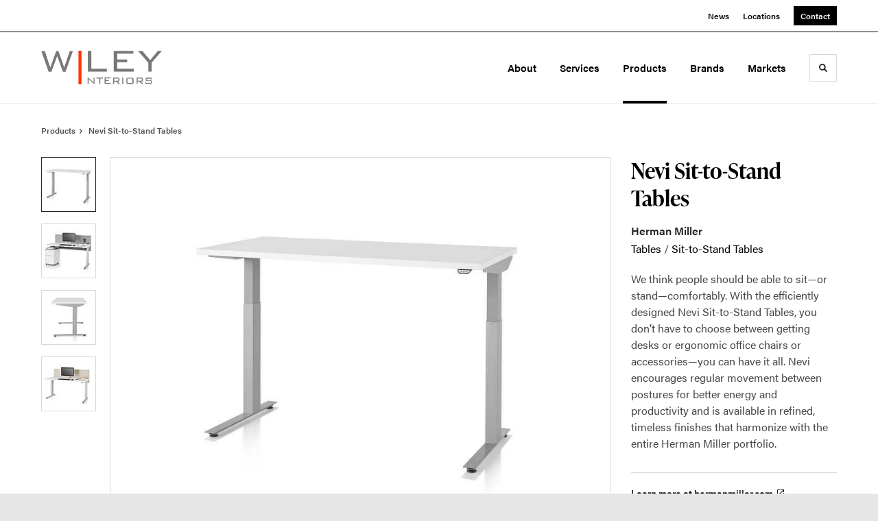

--- FILE ---
content_type: text/html; charset=utf-8
request_url: https://www.wileyinteriors.com/products/nevi-sit-to-stand-tables
body_size: 91129
content:





<!DOCTYPE html>
<html lang="en" class="                ">

    
    <head>

    
          

    <!-- Google Tag Manager -->
    <script>(function(w,d,s,l,i){w[l]=w[l]||[];w[l].push({'gtm.start':
    new Date().getTime(),event:'gtm.js'});var f=d.getElementsByTagName(s)[0],
    j=d.createElement(s),dl=l!='dataLayer'?'&l='+l:'';j.async=true;j.src=
    'https://www.googletagmanager.com/gtm.js?id='+i+dl+ '&gtm_auth=wHBDqGHx4loPgfoAIWBlFA&gtm_preview=env-2&gtm_cookies_win=x';f.parentNode.insertBefore(j,f);
    })(window,document,'script','dataLayer','GTM-WXHRBXZ');</script>
    <!-- End Google Tag Manager -->

    

    

<!-- Meta -->

<meta charset="UTF-8">
<meta name="viewport" content="width=device-width, initial-scale=1.0">
<meta http-equiv="X-UA-Compatible" content="ie=edge">

<meta name="keywords" content="nevi, sit-to-stand, encourages, able, designed, tables, don’t, choose, getting, desks, ergonomic, office, regular, movement, postures"><meta name="description" content="We think people should be able to sit—or stand—comfortably. With the efficiently designed Nevi Sit-to-Stand Tables, you don’t have to choose between…"><meta name="referrer" content="no-referrer-when-downgrade"><meta name="robots" content="all"><meta content="en_US" property="og:locale"><meta content="Wiley Interiors" property="og:site_name"><meta content="website" property="og:type"><meta content="https://www.wileyinteriors.com/products/nevi-sit-to-stand-tables" property="og:url"><meta content="Nevi Sit-to-Stand Tables" property="og:title"><meta content="We think people should be able to sit—or stand—comfortably. With the efficiently designed Nevi Sit-to-Stand Tables, you don’t have to choose between…" property="og:description"><meta content="https://hmdp-wiley.nyc3.cdn.digitaloceanspaces.com/production/products/_1200x630_crop_center-center_82_none/edd69c9e728236ee369b75067da9e553.jpg?mtime=1629225169" property="og:image"><meta content="1200" property="og:image:width"><meta content="630" property="og:image:height"><meta content="Edd69c9e728236ee369b75067da9e553" property="og:image:alt"><meta content="https://www.pinterest.com/WileyInteriors/_saved/" property="og:see_also"><meta content="https://www.instagram.com/wileyinteriors/" property="og:see_also"><meta name="twitter:card" content="summary_large_image"><meta name="twitter:creator" content="@"><meta name="twitter:title" content="Nevi Sit-to-Stand Tables"><meta name="twitter:description" content="We think people should be able to sit—or stand—comfortably. With the efficiently designed Nevi Sit-to-Stand Tables, you don’t have to choose between…"><meta name="twitter:image" content="https://hmdp-wiley.nyc3.cdn.digitaloceanspaces.com/production/products/_800x418_crop_center-center_82_none/edd69c9e728236ee369b75067da9e553.jpg?mtime=1629225169"><meta name="twitter:image:width" content="800"><meta name="twitter:image:height" content="418"><meta name="twitter:image:alt" content="Edd69c9e728236ee369b75067da9e553">

<!-- Title -->
<title>Wiley Interiors | Nevi Sit-to-Stand Tables</title>

          
<!-- Links -->
<link href="https://www.wileyinteriors.com/products/nevi-sit-to-stand-tables" rel="canonical"><link href="https://www.wileyinteriors.com/" rel="home"><link type="text/plain" href="https://www.wileyinteriors.com/humans.txt" rel="author">


<!-- Icon -->
        <link type="image/png" href="https://hmdp-wiley.nyc3.cdn.digitaloceanspaces.com/production/company/_192x192_crop_center-center_100_none/apple-touch-icon.png" rel="icon" sizes="192x192">
        <link type="image/png" href="https://hmdp-wiley.nyc3.cdn.digitaloceanspaces.com/production/company/_48x48_crop_center-center_100_none/apple-touch-icon.png" rel="icon" sizes="48x48">
        <link type="image/png" href="https://hmdp-wiley.nyc3.cdn.digitaloceanspaces.com/production/company/_32x32_crop_center-center_100_none/apple-touch-icon.png" rel="icon" sizes="32x32">
        <link type="image/png" href="https://hmdp-wiley.nyc3.cdn.digitaloceanspaces.com/production/company/_16x16_crop_center-center_100_none/apple-touch-icon.png" rel="icon" sizes="16x16">
<!-- Apple Touch Icon -->
        <link type="image/png" href="https://hmdp-wiley.nyc3.cdn.digitaloceanspaces.com/production/company/_180x180_crop_center-center_100_none/apple-touch-icon.png" rel="apple-touch-icon" sizes="180x180">


          
<!-- json-LD -->
<script type="application/ld+json">{"@context":"https://schema.org","@graph":[{"@type":"ItemPage","author":{"@id":"www.wileyoffice.com#identity"},"copyrightHolder":{"@id":"www.wileyoffice.com#identity"},"copyrightYear":"2019","creator":{"@id":"http://mightyinthemidwest.com#creator"},"dateCreated":"2025-01-25T00:04:35-05:00","dateModified":"2025-12-15T20:41:31-05:00","datePublished":"2019-02-14T14:02:37-05:00","description":"We think people should be able to sit—or stand—comfortably. With the efficiently designed Nevi Sit-to-Stand Tables, you don’t have to choose between getting desks or ergonomic office chairs or accessories—you can have it all. Nevi encourages regular movement between postures for better energy and productivity and is available in refined, timeless finishes that harmonize with the entire Herman Miller portfolio.","headline":"Nevi Sit-to-Stand Tables","image":{"@type":"ImageObject","url":"https://hmdp-wiley.nyc3.cdn.digitaloceanspaces.com/production/products/_1200x630_crop_center-center_82_none/edd69c9e728236ee369b75067da9e553.jpg?mtime=1629225169"},"inLanguage":"en-us","mainEntityOfPage":"https://www.wileyinteriors.com/products/nevi-sit-to-stand-tables","name":"Nevi Sit-to-Stand Tables","publisher":{"@id":"http://mightyinthemidwest.com#creator"},"url":"https://www.wileyinteriors.com/products/nevi-sit-to-stand-tables"},{"@id":"www.wileyoffice.com#identity","@type":"Organization","address":{"@type":"PostalAddress","addressCountry":"United States","addressLocality":"Springfield","addressRegion":"IL","postalCode":"62703","streetAddress":"301 East Laurel Street"},"alternateName":"Wiley Interiors","contactPoint":[{"@type":"ContactPoint","contactType":"customer support","telephone":"+1-218-544-2766"}],"description":"Contract commercial office interiors company providing office furniture, interior design and related services to commercial, healthcare, higher education and governmental organizations.","duns":"025859406","email":"springfield@wileyinteriors.com","founder":"Herb Wiley","foundingDate":"1958-12-19","foundingLocation":"Springfield, IL","image":{"@type":"ImageObject","height":"2016","url":"https://hmdp-wiley.nyc3.cdn.digitaloceanspaces.com/staging/primaryImages/Front-Sign-NE.jpg","width":"3072"},"name":"Wiley Office Equipment dba Wiley Office Furniture","sameAs":["https://www.instagram.com/wileyinteriors/","https://www.pinterest.com/WileyInteriors/_saved/"],"telephone":"217-544-2766","url":"https://www.wileyinteriors.com/www.wileyoffice.com"},{"@id":"http://mightyinthemidwest.com#creator","@type":"LocalBusiness","address":{"@type":"PostalAddress","addressCountry":"United States","addressLocality":"Grand Rapids","addressRegion":"MI","postalCode":"49503","streetAddress":"50 Louis St NW #520"},"alternateName":"Mighty","description":"Mighty is a digital strategy, design, and technology agency. We're a team of strategists, designers, and web technologists, here to help you find clarity and craft websites and digital products that effectively connect people to meaningful content. In partnership with MillerKnoll, we've developed and operated the MillerKnoll Dealer Platform (https://mkdealerplatform.com) since 2014, a robust custom website platform for 40+ MillerKnoll contract furniture dealers.","email":"hello@mightyinthemidwest.com","founder":"Cliff Wegner","foundingDate":"2007-08-01","foundingLocation":"Grand Rapids, MI","geo":{"@type":"GeoCoordinates","latitude":"42.9637494","longitude":"-85.6724149"},"image":{"@type":"ImageObject","height":"119","url":"https://hmdp-wiley.nyc3.cdn.digitaloceanspaces.com/production/company/Mighty-Brand-Image.png","width":"119"},"logo":{"@type":"ImageObject","height":"60","url":"https://hmdp-wiley.nyc3.cdn.digitaloceanspaces.com/production/company/_600x60_fit_center-center_82_none/Mighty-Brand-Image.png?mtime=1680711129","width":"60"},"name":"Mighty Co.","openingHoursSpecification":[{"@type":"OpeningHoursSpecification","closes":"17:00:00","dayOfWeek":["Monday"],"opens":"09:00:00"},{"@type":"OpeningHoursSpecification","closes":"17:00:00","dayOfWeek":["Tuesday"],"opens":"09:00:00"},{"@type":"OpeningHoursSpecification","closes":"17:00:00","dayOfWeek":["Wednesday"],"opens":"09:00:00"},{"@type":"OpeningHoursSpecification","closes":"17:00:00","dayOfWeek":["Thursday"],"opens":"09:00:00"},{"@type":"OpeningHoursSpecification","closes":"17:00:00","dayOfWeek":["Friday"],"opens":"09:00:00"}],"priceRange":"$$$","telephone":"(616) 222-0778","url":"http://mightyinthemidwest.com"},{"@type":"BreadcrumbList","description":"Breadcrumbs list","itemListElement":[{"@type":"ListItem","item":"https://www.wileyinteriors.com/","name":"Homepage","position":1},{"@type":"ListItem","item":"https://www.wileyinteriors.com/products","name":"Products","position":2},{"@type":"ListItem","item":"https://www.wileyinteriors.com/products/nevi-sit-to-stand-tables","name":"Nevi Sit-to-Stand Tables","position":3}],"name":"Breadcrumbs"}]}</script>

          
<!-- CSS -->


                        <link rel="stylesheet" href="https://use.typekit.net/kor8pzo.css" crossorigin="anonymous">

        

        <link rel="stylesheet" href="https://www.wileyinteriors.com//dist/assets/millerknoll-BpA0rlRg.css">

<style>

:root {
    --abc:#FFFFFF;


}

body {
    }

</style>


          
<!-- js -->




    <!-- Fathom - beautiful, simple website analytics -->
    <script src="https://cdn.usefathom.com/script.js" data-site="ULNEQVPI" data-cookieconsent="ignore" defer></script>
    <!-- / Fathom -->

        <script>window.passwordpolicy = {"showStrengthIndicator":true};</script>

    </head>

    
    <body>

    
        

        

    <!-- Google Tag Manager (noscript) -->
    <noscript><iframe src="https://www.googletagmanager.com/ns.html?id=GTM-WXHRBXZ&gtm_auth=wHBDqGHx4loPgfoAIWBlFA&gtm_preview=env-2&gtm_cookies_win=x"
    height="0" width="0" style="display:none;visibility:hidden"></iframe></noscript>
    <!-- End Google Tag Manager (noscript) -->


    
<!-- browser notifications -->

<noscript>
    <div class="o-container">
        <div class="c-noscript-notification">
            <p>
                <strong>JavaScript is not enabled!</strong>
                <br>This website requires your browser to have JavaScript enabled.
                Check <a href="http://enable-javascript.com" target="_blank" rel="noopener">enable-javascript.com</a> for instructions on how to enable JavaScript in your web browser.
            </p>
        </div>
    </div>
</noscript>

<!-- content -->

        
<nav class="c-skip-nav">

    


<a
         class="c-button || c-skip-nav__link" href="#nevi-sit-to-stand-tables-page" title="Skip to Content" >

        <span class="c-button__text">Skip to Content</span>

        
</a>

    


<a
         class="c-button || c-skip-nav__link" href="#skip-to-footer" title="Skip to Footer" >

        <span class="c-button__text">Skip to Footer</span>

        
</a>

</nav>

<div class="o-site-container o-container">

        <div class="c-header__oob" data-module-sub-nav-toggle></div>
    <header class="o-header c-header">
        

<nav class="c-header__utility">
    <ul class="c-header__utility--contact">
        
                            <li>
                    


<a
         class="c-link" href="https://www.wileyinteriors.com/news" title="News" >

        <span class="c-link__text">News</span>

        
</a>
                </li>
            
        
                            <li>
                    


<a
         class="c-link" href="https://www.wileyinteriors.com/locations" title="Locations" >

        <span class="c-link__text">Locations</span>

        
</a>
                </li>
            
        
                            <li>
                    


<a
         class="c-button || -is-color-primary -is-small" href="https://www.wileyinteriors.com/contact" title="Contact" >

        <span class="c-button__text">Contact</span>

        
</a>
                </li>
            
            </ul>
</nav>

        
<div class="c-header__elements">

        
        <a href="/" title="Wiley Interiors" class="c-header__logo">
        
<img  src="https://hmdp-wiley.nyc3.cdn.digitaloceanspaces.com/production/company/logo.svg" alt="Wiley Interiors" draggable="false" />
    </a>

            
                
                    
        
        <nav class="c-header__navigation -is-right-aligned">

                <ul class="js-sub-nav">

            
                                                                
                                                                                                                    
                                                                                                                                                                                                                                                    
                
                <li class="">
                    


<a
         class="c-link -is-caret--right || c-header__navigation-link js-sub-nav" href="https://www.wileyinteriors.com/about" title="About"  data-module-sub-nav-toggle data-menu-target=about >

        <span class="c-link__text">About</span>

                <svg width="4" height="7" fill="currentColor" class="" enable-background="new 0 0 4 7" viewBox="0 0 4 7" xmlns="http://www.w3.org/2000/svg"><path clip-rule="evenodd" d="m0 5.9.9 1.1 3.1-3.5-3.1-3.5-.9 1.1 2.2 2.4z" fill-rule="evenodd"/></svg>
    
</a>
                </li>

            
                                                                
                                                                                                                    
                                                                                                                                                                                                                                                                                                                                                            
                
                <li class="">
                    


<a
         class="c-link -is-caret--right || c-header__navigation-link js-sub-nav" href="https://www.wileyinteriors.com/services" title="Services"  data-module-sub-nav-toggle data-menu-target=services >

        <span class="c-link__text">Services</span>

                <svg width="4" height="7" fill="currentColor" class="" enable-background="new 0 0 4 7" viewBox="0 0 4 7" xmlns="http://www.w3.org/2000/svg"><path clip-rule="evenodd" d="m0 5.9.9 1.1 3.1-3.5-3.1-3.5-.9 1.1 2.2 2.4z" fill-rule="evenodd"/></svg>
    
</a>
                </li>

            
                                                                
                                                                            
                
                <li class="">
                    


<a
         class="c-link -is-caret--right || c-header__navigation-link js-sub-nav -is-active" href="https://www.wileyinteriors.com/products" title="Products"  data-module-sub-nav-toggle data-menu-target=products >

        <span class="c-link__text">Products</span>

                <svg width="4" height="7" fill="currentColor" class="" enable-background="new 0 0 4 7" viewBox="0 0 4 7" xmlns="http://www.w3.org/2000/svg"><path clip-rule="evenodd" d="m0 5.9.9 1.1 3.1-3.5-3.1-3.5-.9 1.1 2.2 2.4z" fill-rule="evenodd"/></svg>
    
</a>
                </li>

            
                                                                
                                                                            
                
                <li class="">
                    


<a
         class="c-link || c-header__navigation-link" href="https://www.wileyinteriors.com/brands" title="Brands" >

        <span class="c-link__text">Brands</span>

        
</a>
                </li>

            
                                                                
                                                                                                                    
                                                                                                                                                                                                                                                                                                                                                            
                
                <li class="-is-last-desktop">
                    


<a
         class="c-link -is-caret--right || c-header__navigation-link js-sub-nav" href="https://www.wileyinteriors.com/markets" title="Markets"  data-module-sub-nav-toggle data-menu-target=markets >

        <span class="c-link__text">Markets</span>

                <svg width="4" height="7" fill="currentColor" class="" enable-background="new 0 0 4 7" viewBox="0 0 4 7" xmlns="http://www.w3.org/2000/svg"><path clip-rule="evenodd" d="m0 5.9.9 1.1 3.1-3.5-3.1-3.5-.9 1.1 2.2 2.4z" fill-rule="evenodd"/></svg>
    
</a>
                </li>

            
                        
                <li class="-is-mobile-only">
                    


<a
         class="c-link || c-header__navigation-link" href="https://www.wileyinteriors.com/news" title="News" >

        <span class="c-link__text">News</span>

        
</a>
                </li>

            
                <li class="-is-mobile-only">
                    


<a
         class="c-link || c-header__navigation-link" href="https://www.wileyinteriors.com/locations" title="Locations" >

        <span class="c-link__text">Locations</span>

        
</a>
                </li>

            
                <li class="-is-mobile-only">
                    


<a
         class="c-link || c-header__navigation-link" href="https://www.wileyinteriors.com/contact" title="Contact" >

        <span class="c-link__text">Contact</span>

        
</a>
                </li>

            
        </ul>
    </nav>

        <div class="c-header__search-frame">
        <button
        class="c-header__search-toggle"
        data-module-search-toggle
        data-module-sub-nav-toggle
        aria-label="Toggle Search"
        title="Toggle Search"
        aria-labelledby="search-toggle-label">
            <span class="sr-only" id="search-toggle-label">Toggle search</span>
            <svg width="16" height="16" fill="currentColor" class="-search" viewBox="0 0 16 16" xmlns="http://www.w3.org/2000/svg"><path d="m15.78 13.84-3.78-3.84a6.3 6.3 0 0 0 1-3.5 6.35 6.35 0 0 0 -.87-3.27 6.67 6.67 0 0 0 -2.36-2.36 6.35 6.35 0 0 0 -3.27-.87 6.35 6.35 0 0 0 -3.27.87 6.67 6.67 0 0 0 -2.36 2.36 6.35 6.35 0 0 0 -.87 3.27 6.35 6.35 0 0 0 .87 3.27 6.67 6.67 0 0 0 2.36 2.36 6.35 6.35 0 0 0 3.27.87 6.3 6.3 0 0 0 3.5-1l3.81 3.81a.76.76 0 0 0 1.07 0l.87-.87a.76.76 0 0 0 0-1.07zm-5.78-5.32a4.11 4.11 0 1 1 .53-2 4 4 0 0 1 -.53 2z"/></svg>
            <svg width="16" height="16" fill="currentColor" class="-close" enable-background="new 0 0 16 16" viewBox="0 0 16 16" xmlns="http://www.w3.org/2000/svg"><path clip-rule="evenodd" d="m16 1.3-1.3-1.3-6.7 6.7-6.7-6.7-1.3 1.3 6.7 6.7-6.7 6.7 1.3 1.3 6.7-6.7 6.7 6.7 1.3-1.3-6.7-6.7z" fill-rule="evenodd"/></svg>
        </button>
    </div>

        <div class="c-header__search">
        <form action="/search" method="get">
            <label>
                <span class="u-screen-reader-text">Search Input</span>
                <input type="text" value="" class="c-header__search-field" name="q" placeholder="Search" />
            </label>
            <button class="c-header__search-submit">
                <span>Search</span>
                <svg width="16" height="16" fill="currentColor" class="" viewBox="0 0 16 16" xmlns="http://www.w3.org/2000/svg"><path d="m15.78 13.84-3.78-3.84a6.3 6.3 0 0 0 1-3.5 6.35 6.35 0 0 0 -.87-3.27 6.67 6.67 0 0 0 -2.36-2.36 6.35 6.35 0 0 0 -3.27-.87 6.35 6.35 0 0 0 -3.27.87 6.67 6.67 0 0 0 -2.36 2.36 6.35 6.35 0 0 0 -.87 3.27 6.35 6.35 0 0 0 .87 3.27 6.67 6.67 0 0 0 2.36 2.36 6.35 6.35 0 0 0 3.27.87 6.3 6.3 0 0 0 3.5-1l3.81 3.81a.76.76 0 0 0 1.07 0l.87-.87a.76.76 0 0 0 0-1.07zm-5.78-5.32a4.11 4.11 0 1 1 .53-2 4 4 0 0 1 -.53 2z"/></svg>
            </button>
        </form>
    </div>

        <button class="c-header__burger" data-module-nav-toggle data-module-sub-nav-toggle>
        <svg width="21" height="14" fill="currentColor" class="-burger" enable-background="new 0 0 21 14" viewBox="0 0 21 14" xmlns="http://www.w3.org/2000/svg"><path clip-rule="evenodd" d="m0 14h21v-2.3h-21zm0-5.8h21v-2.4h-21zm0-8.2v2.3h21v-2.3z" fill-rule="evenodd"/></svg>
        <svg width="16" height="16" fill="currentColor" class="-close" enable-background="new 0 0 16 16" viewBox="0 0 16 16" xmlns="http://www.w3.org/2000/svg"><path clip-rule="evenodd" d="m16 1.3-1.3-1.3-6.7 6.7-6.7-6.7-1.3 1.3 6.7 6.7-6.7 6.7 1.3 1.3 6.7-6.7 6.7 6.7 1.3-1.3-6.7-6.7z" fill-rule="evenodd"/></svg>
    </button>

        
                            <div class="c-header__sub-nav js-sub-nav" id="aboutSubNav">
            <div class="c-header__sub-thumbnails js-sub-nav">
                <ul>

                    
                    <li class="-is-mobile-only">
                        <button class="c-header__sub-title" data-module-sub-nav-toggle>
                            <svg width="4" height="7" fill="currentColor" class="" enable-background="new 0 0 4 7" viewBox="0 0 4 7" xmlns="http://www.w3.org/2000/svg"><path clip-rule="evenodd" d="m4 1.1-.9-1.1-3.1 3.5 3.1 3.5.9-1.1-2.2-2.4z" fill-rule="evenodd"/></svg>
                            <span>About Us</span>
                        </button>
                    </li>

                    
                                                                                                                                                                <li >
                                    <a href="https://www.wileyinteriors.com/about/our-company-our-history" title="History" class="c-header__sub-link">
                                        


    
    




<picture>
                <source media="(max-width: 320px)" srcset="https://hmdp-wiley.nyc3.cdn.digitaloceanspaces.com/production/primaryImages/_640x480_crop_center-center_61_line/Logic-Reach-Exclave.jpg 640w" />
            <source media="(max-width: 768px)" srcset="https://hmdp-wiley.nyc3.cdn.digitaloceanspaces.com/production/primaryImages/_1536x1152_crop_center-center_61_line/Logic-Reach-Exclave.jpg 1536w" />
            <source media="(max-width: 1600px)" srcset="https://hmdp-wiley.nyc3.cdn.digitaloceanspaces.com/production/primaryImages/_1600x1200_crop_center-center_82_line/Logic-Reach-Exclave.jpg 1600w" />
        <!-- img tag for browsers that do not support picture element -->
    <img  src="data:image/svg+xml,%3Csvg%20xmlns=%27http://www.w3.org/2000/svg%27%20width=%271600%27%20height=%271200%27%20style=%27background:%23CCC%27%20/%3E" srcset="https://hmdp-wiley.nyc3.cdn.digitaloceanspaces.com/production/primaryImages/_1600x1200_crop_center-center_82_line/Logic-Reach-Exclave.jpg 1600w, https://hmdp-wiley.nyc3.cdn.digitaloceanspaces.com/production/primaryImages/_1536x1152_crop_center-center_61_line/Logic-Reach-Exclave.jpg 1536w, https://hmdp-wiley.nyc3.cdn.digitaloceanspaces.com/production/primaryImages/_640x480_crop_center-center_61_line/Logic-Reach-Exclave.jpg 640w" width="1600" alt="Exclave standing height conference with graphite Setu stools on gray carpet with blue tack boards and white boards on blue walls" sizes="100vw" draggable="false" loading="lazy" />
</picture>


                                        <span>History</span>
                                    </a>
                                </li>
                            
                                                                                                                                                                <li >
                                    <a href="https://www.wileyinteriors.com/about/our-team" title="Our Team" class="c-header__sub-link">
                                        


    
    




<picture>
                <source media="(max-width: 320px)" srcset="https://hmdp-wiley.nyc3.cdn.digitaloceanspaces.com/production/primaryImages/_640x480_crop_center-center_61_line/Public-Office-Meeting.jpg 640w" />
            <source media="(max-width: 768px)" srcset="https://hmdp-wiley.nyc3.cdn.digitaloceanspaces.com/production/primaryImages/_1536x1152_crop_center-center_61_line/Public-Office-Meeting.jpg 1536w" />
            <source media="(max-width: 1600px)" srcset="https://hmdp-wiley.nyc3.cdn.digitaloceanspaces.com/production/primaryImages/_1600x1200_crop_center-center_82_line/Public-Office-Meeting.jpg 1600w" />
        <!-- img tag for browsers that do not support picture element -->
    <img  src="data:image/svg+xml,%3Csvg%20xmlns=%27http://www.w3.org/2000/svg%27%20width=%271600%27%20height=%271200%27%20style=%27background:%23CCC%27%20/%3E" srcset="https://hmdp-wiley.nyc3.cdn.digitaloceanspaces.com/production/primaryImages/_1600x1200_crop_center-center_82_line/Public-Office-Meeting.jpg 1600w, https://hmdp-wiley.nyc3.cdn.digitaloceanspaces.com/production/primaryImages/_1536x1152_crop_center-center_61_line/Public-Office-Meeting.jpg 1536w, https://hmdp-wiley.nyc3.cdn.digitaloceanspaces.com/production/primaryImages/_640x480_crop_center-center_61_line/Public-Office-Meeting.jpg 640w" width="1600" alt="white and ash meeting space with lounge" sizes="100vw" draggable="false" loading="lazy" />
</picture>


                                        <span>Our Team</span>
                                    </a>
                                </li>
                            
                                                                                                                                                                <li >
                                    <a href="https://www.wileyinteriors.com/about/our-showroom" title="Virtual Showroom" class="c-header__sub-link">
                                        


    
    




<picture>
                <source media="(max-width: 320px)" srcset="https://hmdp-wiley.nyc3.cdn.digitaloceanspaces.com/production/primaryImages/_640x480_crop_center-center_61_line/Canvas-Floorplate.jpg 640w" />
            <source media="(max-width: 768px)" srcset="https://hmdp-wiley.nyc3.cdn.digitaloceanspaces.com/production/primaryImages/_1536x1152_crop_center-center_61_line/Canvas-Floorplate.jpg 1536w" />
            <source media="(max-width: 1600px)" srcset="https://hmdp-wiley.nyc3.cdn.digitaloceanspaces.com/production/primaryImages/_1600x1200_crop_center-center_82_line/Canvas-Floorplate.jpg 1600w" />
        <!-- img tag for browsers that do not support picture element -->
    <img  src="data:image/svg+xml,%3Csvg%20xmlns=%27http://www.w3.org/2000/svg%27%20width=%271600%27%20height=%271200%27%20style=%27background:%23CCC%27%20/%3E" srcset="https://hmdp-wiley.nyc3.cdn.digitaloceanspaces.com/production/primaryImages/_1600x1200_crop_center-center_82_line/Canvas-Floorplate.jpg 1600w, https://hmdp-wiley.nyc3.cdn.digitaloceanspaces.com/production/primaryImages/_1536x1152_crop_center-center_61_line/Canvas-Floorplate.jpg 1536w, https://hmdp-wiley.nyc3.cdn.digitaloceanspaces.com/production/primaryImages/_640x480_crop_center-center_61_line/Canvas-Floorplate.jpg 640w" width="1600" alt="office floorplate on light laminate plank flooring with white workstations and ask storage" sizes="100vw" draggable="false" loading="lazy" />
</picture>


                                        <span>Virtual Showroom</span>
                                    </a>
                                </li>
                            
                    
                    <li class="-is-view-all">
                        


<a
         class="c-link -is-cta-arrow--right || c-cta -is-color-primary -has-arrow" href="https://www.wileyinteriors.com/about" title="About Us" >

        <span class="c-link__text">About Us</span>

                <svg class="c-cta__arrow" width="17" height="10" fill="currentColor" enable-background="new 0 0 17 10" viewBox="0 0 17 10" xmlns="http://www.w3.org/2000/svg"><path clip-rule="evenodd" d="m0 3.9h13l-2.4-2.4 1.5-1.5 4.9 5-4.9 5-1.5-1.5 2.4-2.4h-13z" fill-rule="evenodd"/></svg>
    
</a>
                    </li>
                </ul>
            </div>
        </div>

                        
        
                        
        
                        
        
                        
        
        
    
                            <div class="c-header__sub-nav js-sub-nav" id="servicesSubNav">
            <div class="c-header__sub-thumbnails js-sub-nav">
                <ul>

                    
                    <li class="-is-mobile-only">
                        <button class="c-header__sub-title" data-module-sub-nav-toggle>
                            <svg width="4" height="7" fill="currentColor" class="" enable-background="new 0 0 4 7" viewBox="0 0 4 7" xmlns="http://www.w3.org/2000/svg"><path clip-rule="evenodd" d="m4 1.1-.9-1.1-3.1 3.5 3.1 3.5.9-1.1-2.2-2.4z" fill-rule="evenodd"/></svg>
                            <span>How Can We Help?</span>
                        </button>
                    </li>

                    
                                                                                                                                                    <li >
                                <a href="https://www.wileyinteriors.com/services/space-planning-design" title="Space Planning &amp; Design" class="c-header__sub-link">
                                    


    
    




<picture>
                <source media="(max-width: 320px)" srcset="https://hmdp-wiley.nyc3.cdn.digitaloceanspaces.com/production/primaryImages/_640x480_crop_center-center_61_line/Canvas-Landscape.jpg 640w" />
            <source media="(max-width: 768px)" srcset="https://hmdp-wiley.nyc3.cdn.digitaloceanspaces.com/production/primaryImages/_1536x1152_crop_center-center_61_line/Canvas-Landscape.jpg 1536w" />
            <source media="(max-width: 1600px)" srcset="https://hmdp-wiley.nyc3.cdn.digitaloceanspaces.com/production/primaryImages/_1600x1200_crop_center-center_82_line/Canvas-Landscape.jpg 1600w" />
        <!-- img tag for browsers that do not support picture element -->
    <img  src="data:image/svg+xml,%3Csvg%20xmlns=%27http://www.w3.org/2000/svg%27%20width=%271600%27%20height=%271200%27%20style=%27background:%23CCC%27%20/%3E" srcset="https://hmdp-wiley.nyc3.cdn.digitaloceanspaces.com/production/primaryImages/_1600x1200_crop_center-center_82_line/Canvas-Landscape.jpg 1600w, https://hmdp-wiley.nyc3.cdn.digitaloceanspaces.com/production/primaryImages/_1536x1152_crop_center-center_61_line/Canvas-Landscape.jpg 1536w, https://hmdp-wiley.nyc3.cdn.digitaloceanspaces.com/production/primaryImages/_640x480_crop_center-center_61_line/Canvas-Landscape.jpg 640w" width="1600" alt="blue walls with white and ash workstations" sizes="100vw" draggable="false" loading="lazy" />
</picture>


                                    <span>Space Planning &amp; Design</span>
                                </a>
                            </li>
                        
                                                                                                                                                    <li >
                                <a href="https://www.wileyinteriors.com/services/delivery-installation" title="Delivery &amp; Installation" class="c-header__sub-link">
                                    


    
    




<picture>
                <source media="(max-width: 320px)" srcset="https://hmdp-wiley.nyc3.cdn.digitaloceanspaces.com/production/primaryImages/_640x480_crop_center-center_61_line/Bldg-Truck.jpg 640w" />
            <source media="(max-width: 768px)" srcset="https://hmdp-wiley.nyc3.cdn.digitaloceanspaces.com/production/primaryImages/_1536x1152_crop_center-center_61_line/Bldg-Truck.jpg 1536w" />
            <source media="(max-width: 1600px)" srcset="https://hmdp-wiley.nyc3.cdn.digitaloceanspaces.com/production/primaryImages/_1600x1200_crop_center-center_82_line/Bldg-Truck.jpg 1600w" />
        <!-- img tag for browsers that do not support picture element -->
    <img  src="data:image/svg+xml,%3Csvg%20xmlns=%27http://www.w3.org/2000/svg%27%20width=%271600%27%20height=%271200%27%20style=%27background:%23CCC%27%20/%3E" srcset="https://hmdp-wiley.nyc3.cdn.digitaloceanspaces.com/production/primaryImages/_1600x1200_crop_center-center_82_line/Bldg-Truck.jpg 1600w, https://hmdp-wiley.nyc3.cdn.digitaloceanspaces.com/production/primaryImages/_1536x1152_crop_center-center_61_line/Bldg-Truck.jpg 1536w, https://hmdp-wiley.nyc3.cdn.digitaloceanspaces.com/production/primaryImages/_640x480_crop_center-center_61_line/Bldg-Truck.jpg 640w" width="1600" alt="glass building with maroon Wiley Office delivery truck" sizes="100vw" draggable="false" loading="lazy" />
</picture>


                                    <span>Delivery &amp; Installation</span>
                                </a>
                            </li>
                        
                                                                                                                                                    <li >
                                <a href="https://www.wileyinteriors.com/services/leasing-finance" title="Leasing &amp; Finance" class="c-header__sub-link">
                                    


    
    




<picture>
                <source media="(max-width: 320px)" srcset="https://hmdp-wiley.nyc3.cdn.digitaloceanspaces.com/production/primaryImages/_640x480_crop_center-center_61_line/Vista_Public.jpg 640w" />
            <source media="(max-width: 768px)" srcset="https://hmdp-wiley.nyc3.cdn.digitaloceanspaces.com/production/primaryImages/_1536x1152_crop_center-center_61_line/Vista_Public.jpg 1536w" />
            <source media="(max-width: 1600px)" srcset="https://hmdp-wiley.nyc3.cdn.digitaloceanspaces.com/production/primaryImages/_1600x1200_crop_center-center_82_line/Vista_Public.jpg 1600w" />
        <!-- img tag for browsers that do not support picture element -->
    <img  src="data:image/svg+xml,%3Csvg%20xmlns=%27http://www.w3.org/2000/svg%27%20width=%271600%27%20height=%271200%27%20style=%27background:%23CCC%27%20/%3E" srcset="https://hmdp-wiley.nyc3.cdn.digitaloceanspaces.com/production/primaryImages/_1600x1200_crop_center-center_82_line/Vista_Public.jpg 1600w, https://hmdp-wiley.nyc3.cdn.digitaloceanspaces.com/production/primaryImages/_1536x1152_crop_center-center_61_line/Vista_Public.jpg 1536w, https://hmdp-wiley.nyc3.cdn.digitaloceanspaces.com/production/primaryImages/_640x480_crop_center-center_61_line/Vista_Public.jpg 640w" width="1600" alt="ash and graphite Vista workstation with graphite and white Public Office booth" sizes="100vw" draggable="false" loading="lazy" />
</picture>


                                    <span>Leasing &amp; Finance</span>
                                </a>
                            </li>
                        
                                                                                                                                                    <li >
                                <a href="https://www.wileyinteriors.com/services/service-warranty" title="Maintenance &amp; Repair" class="c-header__sub-link">
                                    


    
    




<picture>
                <source media="(max-width: 320px)" srcset="https://hmdp-wiley.nyc3.cdn.digitaloceanspaces.com/production/primaryImages/_640x480_crop_center-center_61_line/HM-Performance-Lineup-1.jpg 640w" />
            <source media="(max-width: 768px)" srcset="https://hmdp-wiley.nyc3.cdn.digitaloceanspaces.com/production/primaryImages/_1536x1152_crop_center-center_61_line/HM-Performance-Lineup-1.jpg 1536w" />
            <source media="(max-width: 1600px)" srcset="https://hmdp-wiley.nyc3.cdn.digitaloceanspaces.com/production/primaryImages/_1600x1200_crop_center-center_82_line/HM-Performance-Lineup-1.jpg 1600w" />
        <!-- img tag for browsers that do not support picture element -->
    <img  src="data:image/svg+xml,%3Csvg%20xmlns=%27http://www.w3.org/2000/svg%27%20width=%271600%27%20height=%271200%27%20style=%27background:%23CCC%27%20/%3E" srcset="https://hmdp-wiley.nyc3.cdn.digitaloceanspaces.com/production/primaryImages/_1600x1200_crop_center-center_82_line/HM-Performance-Lineup-1.jpg 1600w, https://hmdp-wiley.nyc3.cdn.digitaloceanspaces.com/production/primaryImages/_1536x1152_crop_center-center_61_line/HM-Performance-Lineup-1.jpg 1536w, https://hmdp-wiley.nyc3.cdn.digitaloceanspaces.com/production/primaryImages/_640x480_crop_center-center_61_line/HM-Performance-Lineup-1.jpg 640w" width="1600" alt="lineup of performance task seating" sizes="100vw" draggable="false" loading="lazy" />
</picture>


                                    <span>Maintenance &amp; Repair</span>
                                </a>
                            </li>
                        
                                                                                                                                                    <li >
                                <a href="https://www.wileyinteriors.com/services/warehousing" title="Additional Services" class="c-header__sub-link">
                                    


    
    




<picture>
                <source media="(max-width: 320px)" srcset="https://hmdp-wiley.nyc3.cdn.digitaloceanspaces.com/production/primaryImages/_640x480_crop_center-center_61_line/Ceiling-Hung-Fabrics.jpg 640w" />
            <source media="(max-width: 768px)" srcset="https://hmdp-wiley.nyc3.cdn.digitaloceanspaces.com/production/primaryImages/_1536x1152_crop_center-center_61_line/Ceiling-Hung-Fabrics.jpg 1536w" />
            <source media="(max-width: 1600px)" srcset="https://hmdp-wiley.nyc3.cdn.digitaloceanspaces.com/production/primaryImages/_1600x1200_crop_center-center_82_line/Ceiling-Hung-Fabrics.jpg 1600w" />
        <!-- img tag for browsers that do not support picture element -->
    <img  src="data:image/svg+xml,%3Csvg%20xmlns=%27http://www.w3.org/2000/svg%27%20width=%271600%27%20height=%271200%27%20style=%27background:%23CCC%27%20/%3E" srcset="https://hmdp-wiley.nyc3.cdn.digitaloceanspaces.com/production/primaryImages/_1600x1200_crop_center-center_82_line/Ceiling-Hung-Fabrics.jpg 1600w, https://hmdp-wiley.nyc3.cdn.digitaloceanspaces.com/production/primaryImages/_1536x1152_crop_center-center_61_line/Ceiling-Hung-Fabrics.jpg 1536w, https://hmdp-wiley.nyc3.cdn.digitaloceanspaces.com/production/primaryImages/_640x480_crop_center-center_61_line/Ceiling-Hung-Fabrics.jpg 640w" width="1600" alt="sheets of fabrics suspended from ceiling on light ash laminate floor with blurry images of people walking" sizes="100vw" draggable="false" loading="lazy" />
</picture>


                                    <span>Additional Services</span>
                                </a>
                            </li>
                        
                    
                    <li class="-is-view-all">
                        


<a
         class="c-link -is-cta-arrow--right || c-cta -is-color-primary -has-arrow" href="https://www.wileyinteriors.com/services" title="How Can We Help?" >

        <span class="c-link__text">How Can We Help?</span>

                <svg class="c-cta__arrow" width="17" height="10" fill="currentColor" enable-background="new 0 0 17 10" viewBox="0 0 17 10" xmlns="http://www.w3.org/2000/svg"><path clip-rule="evenodd" d="m0 3.9h13l-2.4-2.4 1.5-1.5 4.9 5-4.9 5-1.5-1.5 2.4-2.4h-13z" fill-rule="evenodd"/></svg>
    
</a>
                    </li>
                </ul>
            </div>
        </div>


                
        
        
                        
        
                        
        
                        
        
                        
        
                        
        
        
    
                            <div class="c-header__sub-nav js-sub-nav" id="productsSubNav">
            <div class="c-header__sub-products js-sub-nav">
                <ul class="-is-root">
                    <li class="-is-root-element -is-mobile-only">
                        <button class="c-header__sub-title" data-module-sub-nav-toggle>
                            <svg width="4" height="7" fill="currentColor" class="" enable-background="new 0 0 4 7" viewBox="0 0 4 7" xmlns="http://www.w3.org/2000/svg"><path clip-rule="evenodd" d="m4 1.1-.9-1.1-3.1 3.5 3.1 3.5.9-1.1-2.2-2.4z" fill-rule="evenodd"/></svg>
                            <span>Products</span>
                        </button>
                    </li>
                    <li class="-is-root-element">
                        <ul class="-is-secondary">
                            <li class="-is-secondary-element -is-secondary-headline">
                                <span class="c-header__sub-list-title">Browse By Category</span>
                            </li>
                            <li class="-is-secondary-element">
                                
                                                                                                        <ul class="-is-tertiary">
                                                                                    <li>
                                                


<a
         class="c-link || c-header__sub-link" href="/products?category=seating" title="Seating" >

        <span class="c-link__text">Seating</span>

        
</a>
                                            </li>
                                                                                    <li>
                                                


<a
         class="c-link || c-header__sub-link" href="/products?category=tables" title="Tables" >

        <span class="c-link__text">Tables</span>

        
</a>
                                            </li>
                                                                                    <li>
                                                


<a
         class="c-link || c-header__sub-link" href="/products?category=desks-and-workspaces" title="Desks and Workspaces" >

        <span class="c-link__text">Desks and Workspaces</span>

        
</a>
                                            </li>
                                                                                    <li>
                                                


<a
         class="c-link || c-header__sub-link" href="/products?category=accessories" title="Accessories" >

        <span class="c-link__text">Accessories</span>

        
</a>
                                            </li>
                                                                            </ul>
                                                                        <ul class="-is-tertiary">
                                                                                    <li>
                                                


<a
         class="c-link || c-header__sub-link" href="/products?category=storage" title="Storage" >

        <span class="c-link__text">Storage</span>

        
</a>
                                            </li>
                                                                                    <li>
                                                


<a
         class="c-link || c-header__sub-link" href="/products?category=space-division" title="Space Division" >

        <span class="c-link__text">Space Division</span>

        
</a>
                                            </li>
                                                                                    <li>
                                                


<a
         class="c-link || c-header__sub-link" href="/products?category=healthcare" title="Healthcare" >

        <span class="c-link__text">Healthcare</span>

        
</a>
                                            </li>
                                                                            </ul>
                                                                    
                            </li>
                        </ul>

                        <ul class="-is-secondary">
                            <li class="-is-secondary-element -is-secondary-headline">
                                <span class="c-header__sub-list-title">Browse By Brand</span>
                            </li>
                            <li class="-is-secondary-element">

                                                                
                                
                                                                        <ul class="-is-tertiary">
                                                                                    <li>
                                                


<a
         class="c-link || c-header__sub-link" href="/products?brand=herman-miller" title="Herman Miller" >

        <span class="c-link__text">Herman Miller</span>

        
</a>
                                            </li>
                                                                                    <li>
                                                


<a
         class="c-link || c-header__sub-link" href="/products?brand=knoll" title="Knoll" >

        <span class="c-link__text">Knoll</span>

        
</a>
                                            </li>
                                                                                    <li>
                                                


<a
         class="c-link || c-header__sub-link" href="/products?brand=geiger" title="Geiger" >

        <span class="c-link__text">Geiger</span>

        
</a>
                                            </li>
                                                                            </ul>
                                                                        <ul class="-is-tertiary">
                                                                                    <li>
                                                


<a
         class="c-link || c-header__sub-link" href="/products?brand=hay" title="HAY" >

        <span class="c-link__text">HAY</span>

        
</a>
                                            </li>
                                                                                    <li>
                                                


<a
         class="c-link || c-header__sub-link" href="/products?brand=naughtone" title="NaughtOne" >

        <span class="c-link__text">NaughtOne</span>

        
</a>
                                            </li>
                                                                            </ul>
                                    
                                
                            </li>
                        </ul>

                        <ul class="-is-secondary -is-hidden-mobile">
                            <li class="-is-secondary-element -is-view-all">
                                


<a
         class="c-link -is-cta-arrow--right || c-cta -is-color-primary -has-arrow" href="/products" title="All Products" >

        <span class="c-link__text">All Products</span>

                <svg class="c-cta__arrow" width="17" height="10" fill="currentColor" enable-background="new 0 0 17 10" viewBox="0 0 17 10" xmlns="http://www.w3.org/2000/svg"><path clip-rule="evenodd" d="m0 3.9h13l-2.4-2.4 1.5-1.5 4.9 5-4.9 5-1.5-1.5 2.4-2.4h-13z" fill-rule="evenodd"/></svg>
    
</a>
                            </li>
                        </ul>

                    </li>
                </ul>
            </div>
        </div>


        
    
    
    
    
                            <div class="c-header__sub-nav js-sub-nav" id="marketsSubNav">
            <div class="c-header__sub-thumbnails js-sub-nav">
                <ul>

                    
                    <li class="-is-mobile-only">
                        <button class="c-header__sub-title" data-module-sub-nav-toggle>
                            <svg width="4" height="7" fill="currentColor" class="" enable-background="new 0 0 4 7" viewBox="0 0 4 7" xmlns="http://www.w3.org/2000/svg"><path clip-rule="evenodd" d="m4 1.1-.9-1.1-3.1 3.5 3.1 3.5.9-1.1-2.2-2.4z" fill-rule="evenodd"/></svg>
                            <span>Markets</span>
                        </button>
                    </li>

                    
                                            
                                                                                                                    <li >
                                    <a href="https://www.wileyinteriors.com/markets/commercial" title="Commercial" class="c-header__sub-link">
                                        


    
    




<picture>
                <source media="(max-width: 320px)" srcset="https://hmdp-wiley.nyc3.cdn.digitaloceanspaces.com/production/primaryImages/_640x480_crop_center-center_61_line/Overlay-Pods.jpg 640w" />
            <source media="(max-width: 768px)" srcset="https://hmdp-wiley.nyc3.cdn.digitaloceanspaces.com/production/primaryImages/_1536x1152_crop_center-center_61_line/Overlay-Pods.jpg 1536w" />
            <source media="(max-width: 1600px)" srcset="https://hmdp-wiley.nyc3.cdn.digitaloceanspaces.com/production/primaryImages/_1600x1200_crop_center-center_82_line/Overlay-Pods.jpg 1600w" />
        <!-- img tag for browsers that do not support picture element -->
    <img  src="data:image/svg+xml,%3Csvg%20xmlns=%27http://www.w3.org/2000/svg%27%20width=%271600%27%20height=%271200%27%20style=%27background:%23CCC%27%20/%3E" srcset="https://hmdp-wiley.nyc3.cdn.digitaloceanspaces.com/production/primaryImages/_1600x1200_crop_center-center_82_line/Overlay-Pods.jpg 1600w, https://hmdp-wiley.nyc3.cdn.digitaloceanspaces.com/production/primaryImages/_1536x1152_crop_center-center_61_line/Overlay-Pods.jpg 1536w, https://hmdp-wiley.nyc3.cdn.digitaloceanspaces.com/production/primaryImages/_640x480_crop_center-center_61_line/Overlay-Pods.jpg 640w" width="1600" alt="Open workstations in front of Glass privacy stations with bold green wall paint." sizes="100vw" draggable="false" loading="lazy" />
</picture>


                                        <span>Commercial</span>
                                    </a>
                                </li>
                            
                                            
                                                                                                                    <li >
                                    <a href="https://www.wileyinteriors.com/markets/government" title="Government" class="c-header__sub-link">
                                        


    
    




<picture>
                <source media="(max-width: 320px)" srcset="https://hmdp-wiley.nyc3.cdn.digitaloceanspaces.com/production/primaryImages/_640x480_crop_center-center_61_line/Canvas-Metal-Desk-1.jpg 640w" />
            <source media="(max-width: 768px)" srcset="https://hmdp-wiley.nyc3.cdn.digitaloceanspaces.com/production/primaryImages/_1536x1152_crop_center-center_61_line/Canvas-Metal-Desk-1.jpg 1536w" />
            <source media="(max-width: 1600px)" srcset="https://hmdp-wiley.nyc3.cdn.digitaloceanspaces.com/production/primaryImages/_1600x1200_crop_center-center_82_line/Canvas-Metal-Desk-1.jpg 1600w" />
        <!-- img tag for browsers that do not support picture element -->
    <img  src="data:image/svg+xml,%3Csvg%20xmlns=%27http://www.w3.org/2000/svg%27%20width=%271600%27%20height=%271200%27%20style=%27background:%23CCC%27%20/%3E" srcset="https://hmdp-wiley.nyc3.cdn.digitaloceanspaces.com/production/primaryImages/_1600x1200_crop_center-center_82_line/Canvas-Metal-Desk-1.jpg 1600w, https://hmdp-wiley.nyc3.cdn.digitaloceanspaces.com/production/primaryImages/_1536x1152_crop_center-center_61_line/Canvas-Metal-Desk-1.jpg 1536w, https://hmdp-wiley.nyc3.cdn.digitaloceanspaces.com/production/primaryImages/_640x480_crop_center-center_61_line/Canvas-Metal-Desk-1.jpg 640w" width="1600" alt="graphite metal desk chassis with light gray work surfaces" sizes="100vw" draggable="false" loading="lazy" />
</picture>


                                        <span>Government</span>
                                    </a>
                                </li>
                            
                                            
                                                                                                                    <li >
                                    <a href="https://www.wileyinteriors.com/markets/education" title="Higher Education" class="c-header__sub-link">
                                        


    
    




<picture>
                <source media="(max-width: 320px)" srcset="https://hmdp-wiley.nyc3.cdn.digitaloceanspaces.com/production/primaryImages/_640x480_crop_center-center_61_line/Everywhere-Aerial.jpg 640w" />
            <source media="(max-width: 768px)" srcset="https://hmdp-wiley.nyc3.cdn.digitaloceanspaces.com/production/primaryImages/_1536x1152_crop_center-center_61_line/Everywhere-Aerial.jpg 1536w" />
            <source media="(max-width: 1600px)" srcset="https://hmdp-wiley.nyc3.cdn.digitaloceanspaces.com/production/primaryImages/_1600x1200_crop_center-center_82_line/Everywhere-Aerial.jpg 1600w" />
        <!-- img tag for browsers that do not support picture element -->
    <img  src="data:image/svg+xml,%3Csvg%20xmlns=%27http://www.w3.org/2000/svg%27%20width=%271600%27%20height=%271200%27%20style=%27background:%23CCC%27%20/%3E" srcset="https://hmdp-wiley.nyc3.cdn.digitaloceanspaces.com/production/primaryImages/_1600x1200_crop_center-center_82_line/Everywhere-Aerial.jpg 1600w, https://hmdp-wiley.nyc3.cdn.digitaloceanspaces.com/production/primaryImages/_1536x1152_crop_center-center_61_line/Everywhere-Aerial.jpg 1536w, https://hmdp-wiley.nyc3.cdn.digitaloceanspaces.com/production/primaryImages/_640x480_crop_center-center_61_line/Everywhere-Aerial.jpg 640w" width="1600" alt="aerial view of white square tables with white, blue, and yellow seating on ash flooring" sizes="100vw" draggable="false" loading="lazy" />
</picture>


                                        <span>Higher Education</span>
                                    </a>
                                </li>
                            
                                            
                                                                                                                    <li >
                                    <a href="https://www.wileyinteriors.com/markets/healthcare" title="Healthcare" class="c-header__sub-link">
                                        


    
    




<picture>
                <source media="(max-width: 320px)" srcset="https://hmdp-wiley.nyc3.cdn.digitaloceanspaces.com/production/primaryImages/_640x480_crop_center-center_61_line/Etho-Nurse.jpg 640w" />
            <source media="(max-width: 768px)" srcset="https://hmdp-wiley.nyc3.cdn.digitaloceanspaces.com/production/primaryImages/_1536x1152_crop_center-center_61_line/Etho-Nurse.jpg 1536w" />
            <source media="(max-width: 1600px)" srcset="https://hmdp-wiley.nyc3.cdn.digitaloceanspaces.com/production/primaryImages/_1600x1200_crop_center-center_82_line/Etho-Nurse.jpg 1600w" />
        <!-- img tag for browsers that do not support picture element -->
    <img  src="data:image/svg+xml,%3Csvg%20xmlns=%27http://www.w3.org/2000/svg%27%20width=%271600%27%20height=%271200%27%20style=%27background:%23CCC%27%20/%3E" srcset="https://hmdp-wiley.nyc3.cdn.digitaloceanspaces.com/production/primaryImages/_1600x1200_crop_center-center_82_line/Etho-Nurse.jpg 1600w, https://hmdp-wiley.nyc3.cdn.digitaloceanspaces.com/production/primaryImages/_1536x1152_crop_center-center_61_line/Etho-Nurse.jpg 1536w, https://hmdp-wiley.nyc3.cdn.digitaloceanspaces.com/production/primaryImages/_640x480_crop_center-center_61_line/Etho-Nurse.jpg 640w" width="1600" alt="ash Ethospace nurse&#039;s station and casework with blue walls" sizes="100vw" draggable="false" loading="lazy" />
</picture>


                                        <span>Healthcare</span>
                                    </a>
                                </li>
                            
                                            
                                                                                                                    <li >
                                    <a href="https://www.wileyinteriors.com/markets/architectural-products" title="Architectural Products" class="c-header__sub-link">
                                        


    
    




<picture>
                <source media="(max-width: 320px)" srcset="https://hmdp-wiley.nyc3.cdn.digitaloceanspaces.com/production/primaryImages/_640x480_crop_center-center_61_line/Environamics-1.jpg 640w" />
            <source media="(max-width: 768px)" srcset="https://hmdp-wiley.nyc3.cdn.digitaloceanspaces.com/production/primaryImages/_1536x1152_crop_center-center_61_line/Environamics-1.jpg 1536w" />
            <source media="(max-width: 1600px)" srcset="https://hmdp-wiley.nyc3.cdn.digitaloceanspaces.com/production/primaryImages/_1600x1200_crop_center-center_82_line/Environamics-1.jpg 1600w" />
        <!-- img tag for browsers that do not support picture element -->
    <img  src="data:image/svg+xml,%3Csvg%20xmlns=%27http://www.w3.org/2000/svg%27%20width=%271600%27%20height=%271200%27%20style=%27background:%23CCC%27%20/%3E" srcset="https://hmdp-wiley.nyc3.cdn.digitaloceanspaces.com/production/primaryImages/_1600x1200_crop_center-center_82_line/Environamics-1.jpg 1600w, https://hmdp-wiley.nyc3.cdn.digitaloceanspaces.com/production/primaryImages/_1536x1152_crop_center-center_61_line/Environamics-1.jpg 1536w, https://hmdp-wiley.nyc3.cdn.digitaloceanspaces.com/production/primaryImages/_640x480_crop_center-center_61_line/Environamics-1.jpg 640w" width="1600" alt="corner of glass walls with opaque strip in center" sizes="100vw" draggable="false" loading="lazy" />
</picture>


                                        <span>Architectural Products</span>
                                    </a>
                                </li>
                            
                    
                    <li class="-is-view-all">
                        


<a
         class="c-link -is-cta-arrow--right || c-cta -is-color-primary -has-arrow" href="https://www.wileyinteriors.com/markets" title="All Markets" >

        <span class="c-link__text">All Markets</span>

                <svg class="c-cta__arrow" width="17" height="10" fill="currentColor" enable-background="new 0 0 17 10" viewBox="0 0 17 10" xmlns="http://www.w3.org/2000/svg"><path clip-rule="evenodd" d="m0 3.9h13l-2.4-2.4 1.5-1.5 4.9 5-4.9 5-1.5-1.5 2.4-2.4h-13z" fill-rule="evenodd"/></svg>
    
</a>
                    </li>
                </ul>
            </div>
        </div>


                        
        
                        
        
                        
        
                        
        
                        
        
                        
        

        
    
</div>

    </header>

    <main id="nevi-sit-to-stand-tables-page" class="o-main c-main">
        
                
    <section class="c-page-intro c-page-intro__product-profile">

                

        
                        
                
                <ul class="c-page-breadcrumb">
            <li>
                


<a
         class="c-link" href="https://www.wileyinteriors.com/products" title="Products" >

        <span class="c-link__text">Products</span>

        
</a>
            </li>
                        <li>
                <svg width="4" height="7" fill="currentColor" class="" enable-background="new 0 0 4 7" viewBox="0 0 4 7" xmlns="http://www.w3.org/2000/svg"><path clip-rule="evenodd" d="m0 5.9.9 1.1 3.1-3.5-3.1-3.5-.9 1.1 2.2 2.4z" fill-rule="evenodd"/></svg>
                <span>Nevi Sit-to-Stand Tables</span>
            </li>
        </ul>
    
                <div class="c-page-intro__product-profile-elements">

                        
    <div class="c-product-info-card">

                <h1 class="c-product-info-card__headline">Nevi Sit-to-Stand Tables</h1>

                
                                        


<a
         class="c-link || c-product-info-card__brand" href="/products?brand=herman-miller" title="Herman Miller" >

        <span class="c-link__text">Herman Miller</span>

        
</a>
                    
                            <ul class="c-product-info-card__categories">

                                                    
                    
                                                    <li class="c-product-info-card__category-set">
                                


<a
         class="c-link || c-product-info-card__category" href="https://www.wileyinteriors.com/products?category=tables" title="Tables" >

        <span class="c-link__text">Tables</span>

        
</a>
                                /
                                


<a
         class="c-link || c-product-info-card__category" href="https://www.wileyinteriors.com/products?category=tables&amp;subcategory=sit-to-stand-tables" title="Sit-to-Stand Tables" >

        <span class="c-link__text">Sit-to-Stand Tables</span>

        
</a>
                            </li>
                                                                        </ul>
        
                            <div class="c-product-info-card__description">We think people should be able to sit—or stand—comfortably. With the efficiently designed Nevi Sit-to-Stand Tables, you don’t have to choose between getting desks or ergonomic office chairs or accessories—you can have it all. Nevi encourages regular movement between postures for better energy and productivity and is available in refined, timeless finishes that harmonize with the entire Herman Miller portfolio.</div>
        
                <ul class="c-product-info-card__linkset">

                                                            <li class="c-product-info-card__linkset-item">
                        


<a
         class="c-link -is-external-link || c-product-info-card__linkset-link" href="https://www.hermanmiller.com/products/tables/sit-to-stand-tables/nevi-sit-to-stand-tables/" title="Learn more at hermanmiller.com" rel="noopener nofollow noreferrer" target="_blank" >

        <span class="c-link__text">Learn more at hermanmiller.com</span>

                <svg width="12" height="12" fill="currentColor" class="" enable-background="new 0 0 12 12" viewBox="0 0 12 12" xmlns="http://www.w3.org/2000/svg"><path d="m7.3 0v1.3h2.4l-6.5 6.6.9.9 6.6-6.5v2.4h1.3v-4.7z"/><path d="m10.7 10.7h-9.4v-9.4h4.7v-1.3h-4.7c-.7 0-1.3.6-1.3 1.3v9.3c0 .8.6 1.4 1.3 1.4h9.3c.7 0 1.3-.6 1.3-1.3v-4.7h-1.3v4.7z"/></svg>
    
</a>
                    </li>
                                    <li class="c-product-info-card__linkset-item">
                        


<a
         class="c-link -is-external-link || c-product-info-card__linkset-link" href="https://assets.hermanmiller.com/content/dam/hermanmiller/documents/product_literature/product_sheets/nevi_sit-to-stand_tables_product_sheet.pdf" title="Download PDF" rel="noopener nofollow noreferrer" target="_blank" >

        <span class="c-link__text">Download PDF</span>

                <svg width="12" height="12" fill="currentColor" class="" enable-background="new 0 0 12 12" viewBox="0 0 12 12" xmlns="http://www.w3.org/2000/svg"><path d="m7.3 0v1.3h2.4l-6.5 6.6.9.9 6.6-6.5v2.4h1.3v-4.7z"/><path d="m10.7 10.7h-9.4v-9.4h4.7v-1.3h-4.7c-.7 0-1.3.6-1.3 1.3v9.3c0 .8.6 1.4 1.3 1.4h9.3c.7 0 1.3-.6 1.3-1.3v-4.7h-1.3v4.7z"/></svg>
    
</a>
                    </li>
                            
                        <li class="c-product-info-card__linkset-item">
                <div class="c-page-intro__date-share">
                    <ul class="c-page-intro__share">
                        <li>Share</li>
                        <li>
                            


<a
         class="c-link -is-email || -is-email" href="mailto:?body=https://www.wileyinteriors.com/products/nevi-sit-to-stand-tables" title="Share via Email" >

        <span class="c-link__text">Email</span>

                <svg width="14" height="11" fill="currentColor" class="" enable-background="new 0 0 14 11" viewBox="0 0 14 11" xmlns="http://www.w3.org/2000/svg"><path d="m12.6 0h-11.2c-.8 0-1.4.6-1.4 1.4v8.2c0 .8.6 1.4 1.4 1.4h11.2c.8 0 1.4-.6 1.4-1.4v-8.2c0-.8-.6-1.4-1.4-1.4zm0 2.8-5.6 3.4-5.6-3.5v-1.3l5.6 3.4 5.6-3.4z"/></svg>
    
</a>
                        </li>
                        <li>
                            


<a
         class="c-link -is-facebook || -is-facebook" href="https://www.facebook.com/sharer/sharer.php?u=https://www.wileyinteriors.com/products/nevi-sit-to-stand-tables" title="Share via Facebook" >

        <span class="c-link__text">Facebook</span>

                <svg width="9" height="18" enable-background="new 0 0 9 18" viewBox="0 0 9 18" xmlns="http://www.w3.org/2000/svg" fill="#252525"><path d="m7.4 3h1.6v-2.9c-.3 0-1.3-.1-2.4-.1-2.4 0-4 1.5-4 4.2v2.5h-2.6v3.2h2.6v8h3.2v-8h2.5l.4-3.2h-2.9v-2.2c0-.9.3-1.5 1.6-1.5z" /></svg>
    
</a>
                        </li>
                        <li>
                            


<a
         class="c-link -is-twitter || -is-twitter" href="https://twitter.com/home?status=https://www.wileyinteriors.com/products/nevi-sit-to-stand-tables" title="Share via Twitter" >

        <span class="c-link__text">Twitter</span>

                <svg width="17" height="17.34" viewBox="0 0 1200 1227"  xmlns="http://www.w3.org/2000/svg">
<path d="M714.163 519.284L1160.89 0H1055.03L667.137 450.887L357.328 0H0L468.492 681.821L0 1226.37H105.866L515.491 750.218L842.672 1226.37H1200L714.137 519.284H714.163ZM569.165 687.828L521.697 619.934L144.011 79.6944H306.615L611.412 515.685L658.88 583.579L1055.08 1150.3H892.476L569.165 687.854V687.828Z" />
</svg>
    
</a>
                        </li>
                        <li>
                            


<a
         class="c-link -is-linkedin || -is-linkedin" href="https://www.linkedin.com/shareArticle?mini=true&amp;url=https://www.wileyinteriors.com/products/nevi-sit-to-stand-tables" title="Share via LinkedIn" >

        <span class="c-link__text">LinkedIn</span>

                <svg width="19" height="18" enable-background="new 0 0 19 18" viewBox="0 0 19 18" xmlns="http://www.w3.org/2000/svg" fill="#252525" fill-rule="evenodd"><path clip-rule="evenodd" d="m19 17.6h-4.2v-6.1c0-1.6-.7-2.7-2.1-2.7-1.1 0-1.7.7-2 1.4-.1.3-.1.6-.1 1v6.3h-4.2s.1-10.8 0-11.7h4.2v1.8c.2-.8 1.6-2 3.7-2 2.6 0 4.7 1.7 4.7 5.3zm-16.8-13.2c-1.3 0-2.2-.9-2.2-2 0-1.2.9-2 2.3-2s2.2.9 2.2 2-.9 2-2.3 2zm-1.7 1.5h3.7v11.7h-3.7z" /></svg>
    
</a>
                        </li>
                    </ul>
                </div>
            </li>

                        <li class="c-product-info-card__linkset-item">
                <span>Interested in a Quote?</span>
                


<a
         class="c-button || -is-color-primary -is-small" href="/contact" title="Contact Us" >

        <span class="c-button__text">Contact Us</span>

        
</a>
            </li>
        </ul>
    </div>

                        
    <div class="c-product-gallery-card" data-module-product-gallery>

                <div class="c-product-gallery-card__images">

                                        <div class="c-product-gallery-card__image -is-selected" data-module-product-gallery-image>
                                        


    <div class="c-media-card is-background">
        


    





<picture>
                <source media="(max-width: 1600px)" srcset="https://hmdp-wiley.nyc3.cdn.digitaloceanspaces.com/production/products/_1600x1280_crop_center-center_82_line/edd69c9e728236ee369b75067da9e553.jpg 1600w" />
        <!-- img tag for browsers that do not support picture element -->
    <img  class="c-media-card__image" src="data:image/svg+xml,%3Csvg%20xmlns=%27http://www.w3.org/2000/svg%27%20width=%271600%27%20height=%271280%27%20style=%27background:%23CCC%27%20/%3E" srcset="https://hmdp-wiley.nyc3.cdn.digitaloceanspaces.com/production/products/_1600x1280_crop_center-center_82_line/edd69c9e728236ee369b75067da9e553.jpg 1600w" width="1600" alt="Edd69c9e728236ee369b75067da9e553" sizes="100vw" draggable="false" loading="eager" />
</picture>


    </div>
                </div>
                            <div class="c-product-gallery-card__image" data-module-product-gallery-image>
                                        


    <div class="c-media-card is-background">
        


    





<picture>
                <source media="(max-width: 1600px)" srcset="https://hmdp-wiley.nyc3.cdn.digitaloceanspaces.com/production/products/_1600x1280_crop_center-center_82_line/c5790322426fd8911e1c3ea703d56c54.jpg 1600w" />
        <!-- img tag for browsers that do not support picture element -->
    <img  class="c-media-card__image" src="data:image/svg+xml,%3Csvg%20xmlns=%27http://www.w3.org/2000/svg%27%20width=%271600%27%20height=%271280%27%20style=%27background:%23CCC%27%20/%3E" srcset="https://hmdp-wiley.nyc3.cdn.digitaloceanspaces.com/production/products/_1600x1280_crop_center-center_82_line/c5790322426fd8911e1c3ea703d56c54.jpg 1600w" width="1600" alt="C5790322426fd8911e1c3ea703d56c54" sizes="100vw" draggable="false" loading="eager" />
</picture>


    </div>
                </div>
                            <div class="c-product-gallery-card__image" data-module-product-gallery-image>
                                        


    <div class="c-media-card is-background">
        


    





<picture>
                <source media="(max-width: 1600px)" srcset="https://hmdp-wiley.nyc3.cdn.digitaloceanspaces.com/production/products/_1600x2000_crop_center-center_82_line/97003af2461c98bd5e08e805ce5ba60d.jpg 1600w" />
        <!-- img tag for browsers that do not support picture element -->
    <img  class="c-media-card__image" src="data:image/svg+xml,%3Csvg%20xmlns=%27http://www.w3.org/2000/svg%27%20width=%271600%27%20height=%272000%27%20style=%27background:%23CCC%27%20/%3E" srcset="https://hmdp-wiley.nyc3.cdn.digitaloceanspaces.com/production/products/_1600x2000_crop_center-center_82_line/97003af2461c98bd5e08e805ce5ba60d.jpg 1600w" width="1600" alt="97003af2461c98bd5e08e805ce5ba60d" sizes="100vw" draggable="false" loading="eager" />
</picture>


    </div>
                </div>
                            <div class="c-product-gallery-card__image" data-module-product-gallery-image>
                                        


    <div class="c-media-card is-background">
        


    





<picture>
                <source media="(max-width: 1600px)" srcset="https://hmdp-wiley.nyc3.cdn.digitaloceanspaces.com/production/products/_1600x1280_crop_center-center_82_line/919e6bcd0409428125b29be3702a2384.jpg 1600w" />
        <!-- img tag for browsers that do not support picture element -->
    <img  class="c-media-card__image" src="data:image/svg+xml,%3Csvg%20xmlns=%27http://www.w3.org/2000/svg%27%20width=%271600%27%20height=%271280%27%20style=%27background:%23CCC%27%20/%3E" srcset="https://hmdp-wiley.nyc3.cdn.digitaloceanspaces.com/production/products/_1600x1280_crop_center-center_82_line/919e6bcd0409428125b29be3702a2384.jpg 1600w" width="1600" alt="919e6bcd0409428125b29be3702a2384" sizes="100vw" draggable="false" loading="eager" />
</picture>


    </div>
                </div>
                    </div>

                <div class="c-product-gallery-card__scroller" data-module-product-gallery-scroller>

                        <div class="c-product-gallery-card__thumbnails" data-module-product-gallery-thumbnails>

                            
                                                            
                                            
                                                              
                  <button class="c-product-gallery-card__thumbnail -is-selected" data-module-product-gallery-click="0">
                                        
<img  src="https://hmdp-wiley.nyc3.cdn.digitaloceanspaces.com/production/products/_80x80_crop_center-center_82_line/edd69c9e728236ee369b75067da9e553.jpg" alt="Product photo 1" draggable="false" />
                    <span class="u-screen-reader-text">Product photo 1</span>
                  </button>
              
                                                            
                                            
                                                              
                  <button class="c-product-gallery-card__thumbnail" data-module-product-gallery-click="1">
                                        
<img  src="https://hmdp-wiley.nyc3.cdn.digitaloceanspaces.com/production/products/_80x80_crop_center-center_82_line/c5790322426fd8911e1c3ea703d56c54.jpg" alt="Product photo 2" draggable="false" />
                    <span class="u-screen-reader-text">Product photo 2</span>
                  </button>
              
                                                            
                                            
                                                              
                  <button class="c-product-gallery-card__thumbnail" data-module-product-gallery-click="2">
                                        
<img  src="https://hmdp-wiley.nyc3.cdn.digitaloceanspaces.com/production/products/_80x80_crop_center-center_82_line/97003af2461c98bd5e08e805ce5ba60d.jpg" alt="Product photo 3" draggable="false" />
                    <span class="u-screen-reader-text">Product photo 3</span>
                  </button>
              
                                                            
                                            
                                                              
                  <button class="c-product-gallery-card__thumbnail" data-module-product-gallery-click="3">
                                        
<img  src="https://hmdp-wiley.nyc3.cdn.digitaloceanspaces.com/production/products/_80x80_crop_center-center_82_line/919e6bcd0409428125b29be3702a2384.jpg" alt="Product photo 4" draggable="false" />
                    <span class="u-screen-reader-text">Product photo 4</span>
                  </button>
                          </div>

                        <button class="c-product-gallery-card__scroller-previous" data-module-product-gallery-scroller-previous>Previous</button>
            <button class="c-product-gallery-card__scroller-next" data-module-product-gallery-scroller-next>Next</button>
        </div>
    </div>
        </div>
    </section>

        <div class="o-page-builder">
            
                

    
        
                
        <section class="c-page-module c-page-module__brand-banner">

                                        
<img  class="c-page-module__brand-banner-logo" src="https://hmdp-wiley.nyc3.cdn.digitaloceanspaces.com/production/logos/Herman-Miller-logo-20241001.png" alt="Herman Miller logo 20241001" draggable="false" />
            
                                    <p>For more than 100 years, Herman Miller has been guided by a commitment to problem-solving designs that inspire the best in people. Along the way, Herman Miller has forged relationships with the most visionary designers of the day, from George Nelson and the Eames Office to Robert Propst and Bill Stumpf and more recently, Industrial Facility and Studio 7.5. Herman Miller has pioneered original, timeless design that makes an enduring impact, while building a legacy of design, innovation, and social good.</p>
            
                                        


<a
         class="c-link -is-cta-arrow--right || c-cta -has-arrow" href="https://www.wileyinteriors.com/brands/herman-miller" title="About Herman Miller" >

        <span class="c-link__text">About Herman Miller</span>

                <svg class="c-cta__arrow" width="17" height="10" fill="currentColor" enable-background="new 0 0 17 10" viewBox="0 0 17 10" xmlns="http://www.w3.org/2000/svg"><path clip-rule="evenodd" d="m0 3.9h13l-2.4-2.4 1.5-1.5 4.9 5-4.9 5-1.5-1.5 2.4-2.4h-13z" fill-rule="evenodd"/></svg>
    
</a>
            
        </section>

        

            
        
        
        <div id="component-sgjdap" class="sprig-component" data-hx-target="this" data-hx-include="this" data-hx-trigger="load" data-hx-get="https://www.wileyinteriors.com/index.php?p=actions/sprig-core/components/render" data-hx-vals="{&quot;sprig:config&quot;:&quot;8d9a0e56f87c1912a4ec9ae1a3a30b3e4a33cedfcc0100aed47ad92b84eb8cf6{\u0022id\u0022:\u0022component-sgjdap\u0022,\u0022siteId\u0022:1,\u0022template\u0022:\u0022_dynamic\\\/related-products--product\u0022,\u0022variables\u0022:{\u0022params\u0022:{\u0022headline\u0022:\u0022Other Sit-to-Stand Tables\u0022,\u0022subCategoryId\u0022:4763,\u0022entryId\u0022:411659}}}&quot;}" data-hx-swap="outerHTML" s-trigger="load" s-swap="outerHTML">
    
    <section class="c-page-module c-page-module__related-products">

                            
    
    
    <div class="c-text-card" >

                
                
                <h2 id="other-sit-to-stand-tables" class="c-text-card__headline ">Other Sit-to-Stand Tables</h2>

                
                    </div>
        
            </section>

</div>

                        </div>

    </main>

    <footer class="o-footer c-footer" id="skip-to-footer">
        



<div class="c-footer__elements -is-light-background">

            




    
    
    
    
            
        


    
                        
                        
        




        <div class="c-footer__connect">
        
                
                        
        
                                <div class="c-footer__follow-us">
                <h6 class="c-footer__headline">Follow Us</h6>
                <ul class="c-footer__follow-us-links">
                                                                                                                                                                                                                                                                                                                                            <li class="c-footer__follow-us-link">
                            <a href="https://www.instagram.com/wileyinteriors/" rel="external" target="_blank" title="Instagram" class="-is-instagram">
                                <svg width="18" height="18" enable-background="new 0 0 18 18" viewBox="0 0 18 18" xmlns="http://www.w3.org/2000/svg" fill="#252525"><g><path d="m13.1 0h-8.1c-2.7 0-5 2.2-5 5v8c0 2.7 2.2 5 5 5h8.1c2.7 0 5-2.2 5-5v-8c-.1-2.8-2.3-5-5-5zm3.3 13c0 1.9-1.5 3.4-3.4 3.4h-8c-1.9 0-3.4-1.5-3.4-3.4v-8c0-1.9 1.5-3.4 3.4-3.4h8.1c1.9 0 3.4 1.5 3.4 3.4z"/><path d="m9 4.4c-2.5 0-4.6 2-4.6 4.6s2.1 4.6 4.6 4.6 4.6-2.1 4.6-4.6c.1-2.6-2-4.6-4.6-4.6zm0 7.6c-1.7 0-3-1.4-3-3 0-1.7 1.4-3 3-3s3 1.4 3 3c.1 1.7-1.3 3-3 3z"/><path d="m13.9 3c-.3 0-.6.1-.8.3s-.3.5-.3.8 0 .7.2.9.5.3.8.3.6-.1.8-.3c.3-.2.4-.5.4-.8s-.1-.6-.3-.8c-.2-.3-.5-.4-.8-.4z"/></g></svg>
                            </a>
                        </li>
                                                                                            <li class="c-footer__follow-us-link">
                            <a href="https://www.pinterest.com/WileyInteriors/_saved/" rel="external" target="_blank" title="Pinterest" class="-is-pinterest">
                                <svg width="13" height="17" enable-background="new 0 0 13 17" viewBox="0 0 13 17" xmlns="http://www.w3.org/2000/svg" fill="#252525"><path d="m7.6 12.3c-1-.1-1.4-.6-2.2-1.1-.4 2.3-1 4.5-2.6 5.7-.5-3.5.7-6.1 1.3-8.9-1-1.6.1-4.9 2.1-4.1 2.5 1-2.2 6 1 6.6 3.3.7 4.6-5.6 2.6-7.7-3-2.9-8.6 0-7.9 4.2.2 1 1.2 1.3.4 2.8-1.8-.4-2.4-1.9-2.3-3.8.1-3.2 2.9-5.5 5.7-5.8 3.5-.4 6.8 1.3 7.3 4.6.4 3.7-1.7 7.8-5.4 7.5z" /></svg>
                            </a>
                        </li>
                                                                                                                                                    </ul>
            </div>
        
    </div>

    
                
    <div id="global-footer-email-container" class="c-footer__info">
        <ul class="c-footer__list">
            <li class="c-footer__list-item"><h6 class="c-footer__headline">Wiley Interiors</h6></li>
                            <li class="c-footer__list-item">
                    


<a
         class="c-link" href="tel:217-544-2766" title="217-544-2766" >

        <span class="c-link__text">217-544-2766</span>

        
</a>
                </li>
                                        <li class="c-footer__list-item">
                    


<a
         id="global-footer-email" class="c-link" href="mailto:springfield@wileyinteriors.com" title="springfield@wileyinteriors.com" >

        <span class="c-link__text">springfield@wileyinteriors.com</span>

        
</a>
                </li>
                                    <li class="c-footer__list-item">
                <a href="http://google.com/maps/dir//301+E+Laurel+St+Springfield+IL+62703+1" target="_blank">
                <address>
                    301 E Laurel St<br>
                                        Springfield, <abbr>IL</abbr> 62703
                </address>
                </a>
            </li>
                    </ul>
    </div>


    
        <nav class="c-footer__contact-us">
        <ul class="c-footer__list">
            <li class="c-footer__list-item"><h6 class="c-footer__headline">Contact Us</h6></li>
                                                <li class="c-footer__list-item">
                


<a
         class="c-link" href="https://www.wileyinteriors.com/contact/showroom-visit" title="Showroom Visit" >

        <span class="c-link__text">Showroom Visit</span>

        
</a>
            </li>
                                                <li class="c-footer__list-item">
                


<a
         class="c-link" href="https://www.wileyinteriors.com/contact/service-request" title="Service Request" >

        <span class="c-link__text">Service Request</span>

        
</a>
            </li>
                                                <li class="c-footer__list-item">
                


<a
         class="c-link" href="https://www.wileyinteriors.com/contact/general-inquiry" title="General Inquiry" >

        <span class="c-link__text">General Inquiry</span>

        
</a>
            </li>
                                                <li class="c-footer__list-item">
                


<a
         class="c-link" href="https://www.wileyinteriors.com/contact/careers" title="Careers" >

        <span class="c-link__text">Careers</span>

        
</a>
            </li>
                    </ul>
    </nav>


    
                                    
    <div class="c-footer__visit-us">
        <ul class="c-footer__list">
            <li class="c-footer__list-item"><h6 class="c-footer__headline">Visit Us</h6></li>
                        <li class="c-footer__list-item"><p><a href="https://www.wileyinteriors.com/locations/springfield-il">301 E. Laurel<br />Springfield, IL 62703</a></p></li>
                    </ul>
    </div>

</div>

        <div class="c-footer__legal-bar">



                <a href="https://www.millerknoll.com/" target="_blank" class="c-footer__mkcd" title="MillerKnoll Certified Dealer">
            <svg width="111" height="34" fill="currentColor" enable-background="new 0 0 111 34" viewBox="0 0 111 34" xmlns="http://www.w3.org/2000/svg"><g transform="matrix(1,0,0,1,-16,-16)"><g><path d="M22.3,46.4L23.9,46.4C23.6,48.1 22.4,49.1 20.6,49.1C18.3,49.1 16.8,47.4 16.8,44.9C16.8,42.4 18.3,40.7 20.6,40.7C22.4,40.7 23.6,41.7 23.9,43.4L22.3,43.4C22.2,42.8 21.8,42 20.6,42C19.2,42 18.4,43.1 18.4,44.9C18.4,46.7 19.2,47.8 20.6,47.8C21.8,47.8 22.2,47.1 22.3,46.4ZM26.9,45.6L30.7,45.6L30.7,44.3L26.9,44.3L26.9,42.2L31.2,42.2L31.2,40.9L25.3,40.9L25.3,49L31.2,49L31.2,47.7L26.9,47.7L26.9,45.6ZM37.7,45.7L39.7,48.9L37.9,48.9L36.1,45.9L34.4,45.9L34.4,48.9L32.8,48.9L32.8,40.8L36.3,40.8C38.2,40.8 39.3,41.7 39.3,43.4C39.4,44.5 38.8,45.4 37.7,45.7ZM34.4,44.7L36.1,44.7C37.2,44.7 37.7,44.3 37.7,43.4C37.7,42.5 37.2,42.1 36.1,42.1L34.4,42.1L34.4,44.7ZM48,49L49.6,49L49.6,40.9L48,40.9L48,49ZM104.4,49L102.7,49L102,47L98.5,47L97.7,49L96.1,49L99.4,40.9L101.2,40.9L104.4,49ZM100.3,42.5L99,45.7L101.5,45.7L100.3,42.5ZM76.8,44.9C76.8,47.3 75.2,49 72.7,49L69.6,49L69.6,40.9L72.7,40.9C75.2,40.9 76.8,42.5 76.8,44.9ZM71.2,47.7L72.8,47.7C74.3,47.7 75.2,46.7 75.2,45C75.2,43.3 74.3,42.3 72.8,42.3L71.2,42.3L71.2,47.7ZM88.1,44.9C88.1,47.3 86.5,49 84,49L80.9,49L80.9,40.9L84,40.9C86.5,40.9 88.1,42.5 88.1,44.9ZM82.5,47.7L84.1,47.7C85.6,47.7 86.5,46.7 86.5,45C86.5,43.3 85.6,42.3 84.1,42.3L82.5,42.3L82.5,47.7ZM63.9,45.6L67.7,45.6L67.7,44.3L63.9,44.3L63.9,42.2L68.2,42.2L68.2,40.9L62.3,40.9L62.3,49L68.2,49L68.2,47.7L63.9,47.7L63.9,45.6ZM91.1,45.6L94.9,45.6L94.9,44.3L91.1,44.3L91.1,42.2L95.4,42.2L95.4,40.9L89.5,40.9L89.5,49L95.4,49L95.4,47.7L91.1,47.7L91.1,45.6ZM113.4,45.6L117.2,45.6L117.2,44.3L113.4,44.3L113.4,42.2L117.7,42.2L117.7,40.9L111.8,40.9L111.8,49L117.7,49L117.7,47.7L113.4,47.7L113.4,45.6ZM124.2,45.7L126.2,48.9L124.4,48.9L122.6,45.9L121,45.9L121,48.9L119.4,48.9L119.4,40.8L122.9,40.8C124.8,40.8 125.9,41.7 125.9,43.4C125.9,44.5 125.3,45.4 124.2,45.7ZM121,44.7L122.7,44.7C123.8,44.7 124.3,44.3 124.3,43.4C124.3,42.5 123.8,42.1 122.7,42.1L121,42.1L121,44.7ZM107,40.9L105.4,40.9L105.4,49L110.7,49L110.7,47.7L107,47.7L107,40.9ZM51.4,49L53.1,49L53.1,45.8L56.7,45.8L56.7,44.5L53.1,44.5L53.1,42.2L57.1,42.2L57.1,40.9L51.4,40.9L51.4,49ZM40.2,42.2L42.7,42.2L42.7,49L44.3,49L44.3,42.2L46.8,42.2L46.8,40.9L40.2,40.9L40.2,42.2ZM58.7,49L60.3,49L60.3,40.9L58.7,40.9L58.7,49Z"/><path d="M81.7,25.5L89.3,34.3L85.9,34.3L78.3,25.5L85.6,17.1L88.9,17.1L81.7,25.5ZM37.4,21.5L40.2,21.5L40.2,34.4L37.4,34.4L37.4,21.5ZM42.6,34.4L45.4,34.4L45.4,17.2L42.6,17.2L42.6,34.4ZM47.9,34.4L50.7,34.4L50.7,17.2L47.9,17.2L47.9,34.4ZM62.1,26.7C61.9,24.6 60.7,23.4 58.7,23.4C56.5,23.4 55.3,25.1 55.2,26.7L62.1,26.7ZM64.4,25.4C64.7,26.3 64.8,27.3 64.8,28.5L64.8,29L55.1,29C55.3,30.7 56.6,32.4 58.7,32.4C60.7,32.4 61.5,31.2 61.6,30.6L64.5,30.6L64.5,30.7C64,32.6 62.1,34.7 58.7,34.7C54.9,34.7 52.3,31.9 52.3,27.9C52.3,23.9 54.9,21.1 58.6,21.1C61.5,21.1 63.6,22.6 64.4,25.4ZM69.5,22.9L69.4,21.5L66.7,21.5L66.7,34.4L69.5,34.4L69.5,26.8C69.5,24.9 70.3,23.9 72,23.9L73.5,23.9L73.5,21.3L72.6,21.3C71.1,21.2 70.1,22 69.5,22.9ZM109.2,23.5C107.3,23.5 105.4,24.9 105.4,27.9C105.4,30.9 107.3,32.3 109.2,32.3C111.1,32.3 113,30.9 113,27.9C113,24.9 111.1,23.5 109.2,23.5ZM115.8,27.9C115.8,31.9 113.1,34.7 109.2,34.7C105.3,34.7 102.6,31.9 102.6,27.9C102.6,23.9 105.3,21.1 109.2,21.1C113.1,21.1 115.8,23.9 115.8,27.9ZM117.5,34.4L120.3,34.4L120.3,17.2L117.5,17.2L117.5,34.4ZM122.7,34.4L125.5,34.4L125.5,17.2L122.7,17.2L122.7,34.4ZM92.4,34.4L92.4,27.1C92.4,24.9 93.7,23.5 95.6,23.5C97.4,23.5 98.2,24.4 98.2,26.4L98.2,34.4L101,34.4L101,26.2C101,23 99.3,21.2 96.2,21.2C94.4,21.2 93.1,22.2 92.5,23L92.4,23L92.4,21.6L89.7,21.6L89.7,34.5L92.4,34.4ZM31.4,17.2L26.3,28.7L21.2,17.2L17.5,17.2L17.5,34.4L20.3,34.4L20.3,26.6C20.3,25 20.2,22.9 20.1,21.1L20.2,21.1C20.8,22.8 21.3,24.5 22.1,26L26.2,34.5L30.3,26C31.1,24.5 31.6,22.9 32.2,21.1L32.3,21.1C32.1,22.8 32,24.9 32,26.6L32,34.4L34.8,34.4L34.8,17.2L31.4,17.2ZM75,34.4L77.8,34.4L77.8,17.2L75,17.2L75,34.4ZM38.8,16.9C37.9,16.9 37.1,17.6 37.1,18.6C37.1,19.6 37.8,20.3 38.8,20.3C39.8,20.3 40.5,19.6 40.5,18.6C40.5,17.6 39.7,16.9 38.8,16.9Z"/></g></g></svg>
        </a>
    
        

        <nav class="c-footer__legal-nav">
        <ul class="c-footer__legal-nav-links">
            <li class="c-footer__legal-nav-link">&copy; 2026 Wiley Interiors</li>

                        
                        <li class="c-footer__legal-nav-link">
                


<a
         class="c-link" href="https://www.wileyinteriors.com/legal/privacy-policy" title="Privacy Policy" >

        <span class="c-link__text">Privacy Policy</span>

        
</a>
            </li>
                        <li class="c-footer__legal-nav-link">
                


<a
         class="c-link" href="https://www.wileyinteriors.com/legal/terms-of-use" title="Terms of Use" >

        <span class="c-link__text">Terms of Use</span>

        
</a>
            </li>
            
                    </ul>
    </nav>
</div>

    </footer>

</div>

<div class="o-modal-container">
    	<div class="c-video-modal">
		<div class="c-video-modal__video-wrapper">
			<div class="c-video-modal__video" data-module-video-embed></div>
			<button title="Close Video" class="c-video-modal__close" data-module-close-video>
                <span>Close Video</span>
                <svg width="16" height="16" fill="currentColor" class="" enable-background="new 0 0 16 16" viewBox="0 0 16 16" xmlns="http://www.w3.org/2000/svg"><path clip-rule="evenodd" d="m16 1.3-1.3-1.3-6.7 6.7-6.7-6.7-1.3 1.3 6.7 6.7-6.7 6.7 1.3 1.3 6.7-6.7 6.7 6.7 1.3-1.3-6.7-6.7z" fill-rule="evenodd"/></svg>
            </button>
		</div>
	</div>
</div>


          
<!-- scripts -->



        
    
<script type="module">!function(){const e=document.createElement("link").relList;if(!(e&&e.supports&&e.supports("modulepreload"))){for(const e of document.querySelectorAll('link[rel="modulepreload"]'))r(e);new MutationObserver((e=>{for(const o of e)if("childList"===o.type)for(const e of o.addedNodes)if("LINK"===e.tagName&&"modulepreload"===e.rel)r(e);else if(e.querySelectorAll)for(const o of e.querySelectorAll("link[rel=modulepreload]"))r(o)})).observe(document,{childList:!0,subtree:!0})}function r(e){if(e.ep)return;e.ep=!0;const r=function(e){const r={};return e.integrity&&(r.integrity=e.integrity),e.referrerpolicy&&(r.referrerPolicy=e.referrerpolicy),"use-credentials"===e.crossorigin?r.credentials="include":"anonymous"===e.crossorigin?r.credentials="omit":r.credentials="same-origin",r}(e);fetch(e.href,r)}}();</script>
<script type="module" src="https://www.wileyinteriors.com//dist/assets/main-m7q5-4Zw.js" crossorigin onload="e=new CustomEvent(&#039;vite-script-loaded&#039;, {detail:{path: &#039;src/scripts/main.js&#039;}});document.dispatchEvent(e);"></script>



        <script src="https://www.wileyinteriors.com/cpresources/dc666775/htmx.min.js?v=1768337391"></script>

    </body>
</html>

